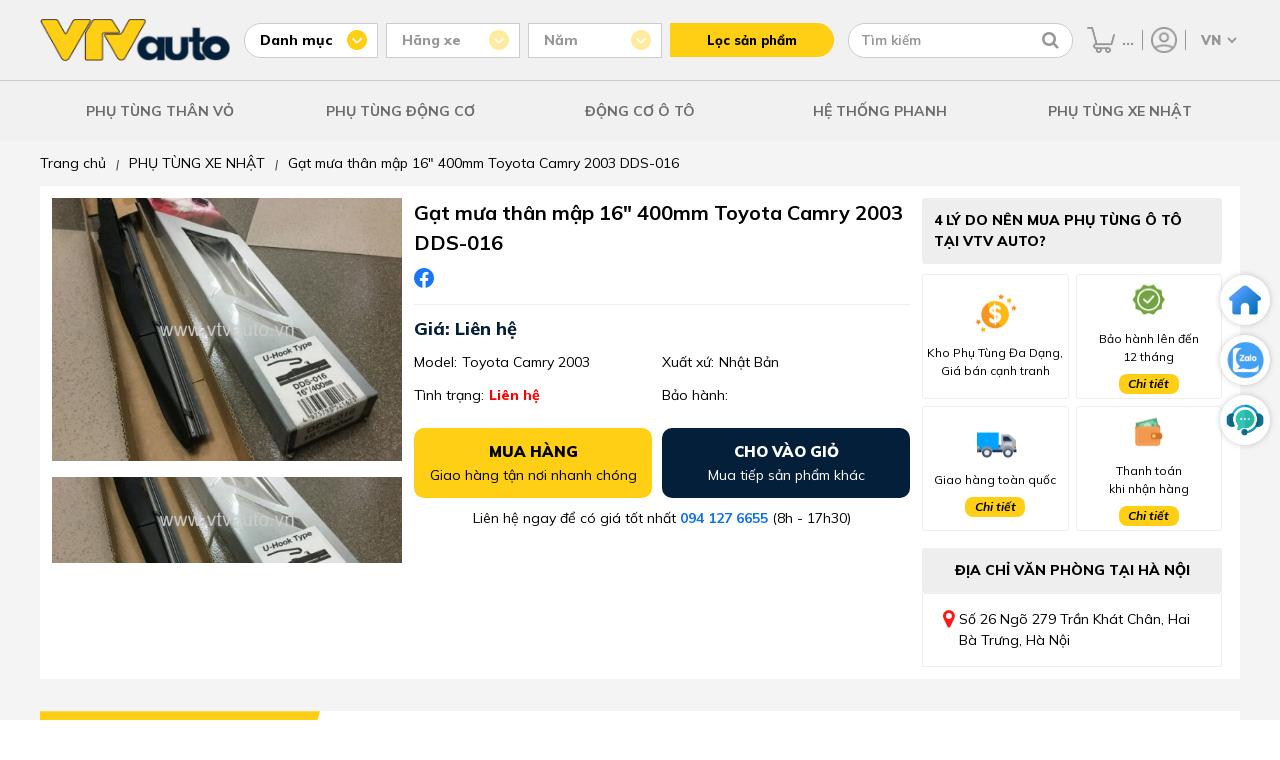

--- FILE ---
content_type: text/html; charset=UTF-8
request_url: https://vtvauto.vn/gat-mua-than-map-16quot-400mm-toyota-camry-2003-dds--016.html
body_size: 14504
content:
<!DOCTYPE html>
<html lang="vi">
<head>
    <meta charset="UTF-8"/>
    <meta name="viewport" content="width=device-width, initial-scale=1">

    <meta name="google-site-verification" content="EOEwXTWB17ajswn1Z2Q0g-6UH9mHD4f4OF125eZRWM4" />
    <link rel="alternate" href="https://vtvauto.vn/gat-mua-than-map-16quot-400mm-toyota-camry-2003-dds--016.html" hreflang="vi-vn" />
    <meta name="robots" content="index,follow" />

    
    <meta property="og:title"       content="Gạt mưa thân mập 16" 400mm Toyota Camry 2003 chất lượng cao , giá tốt nhất">
    <meta property="og:image:alt"   content="Gạt mưa thân mập 16" 400mm Toyota Camry 2003 chất lượng cao , giá tốt nhất">
    <title>Gạt mưa thân mập 16" 400mm Toyota Camry 2003 chất lượng cao , giá tốt nhất</title>
    

    
    <meta name="description" content="Gạt mưa thân mập 16' 400mm Toyota Camry 2003 là sản phẩm của thương hiệu Denso , được làm từ những chất liệu cao cấp , độ bền cao, thiết kế chính xác tuyệt đối, đồng bộ với các phụ tùng của xe. Giao hàng toàn quốc Cod . Liên hệ : 0912724829"/>
    <meta property="og:description" content="Gạt mưa thân mập 16' 400mm Toyota Camry 2003 là sản phẩm của thương hiệu Denso , được làm từ những chất liệu cao cấp , độ bền cao, thiết kế chính xác tuyệt đối, đồng bộ với các phụ tùng của xe. Giao hàng toàn quốc Cod . Liên hệ : 0912724829">
    
  
    
    <meta property="og:image" content="https://vtvauto.vn/media/product/23322_gat_mua_than_map_16_400mm_camry_2003__2_.jpg" />
    <meta property="og:type" content="product" />
    
    <meta property="og:url" content="https://vtvauto.vn/gat-mua-than-map-16quot-400mm-toyota-camry-2003-dds--016.html" />

    
    <meta name="keywords" content=""/>
    

  
    
        

         
        
        
        <link rel="canonical" href="https://vtvauto.vn/gat-mua-than-map-16quot-400mm-toyota-camry-2003-dds--016.html" >
        
    

    <link rel="shortcut icon" href="https://vtvauto.vn/gat-mua-than-map-16quot-400mm-toyota-camry-2003-dds--016.html/static/assets/giaodien_2023/images/favicon.png" type="image/x-icon"  />
    <link rel="stylesheet" href="https://cdnjs.cloudflare.com/ajax/libs/font-awesome/4.7.0/css/font-awesome.css" />
    <link rel="stylesheet" href="/static/assets/giaodien_2023/script/library.css?v=1.222">
    <link href="/static/assets/giaodien_2023/script/style_2023.css?2026-01-19.16.48.28" rel="stylesheet" />
</head>
<body>
  
    <div class="global-header-container">
    <div class="container global-header-top">
        <a href="/" class="header-logo">
            <img src="/static/assets/giaodien_2023/images/logo.png" alt="Vtv Auto" width="1" height="1"/>
        </a>

        <div class="global-header-filter-container">

            <div class="filter-category-group filter-group js-filter-group" data-type="category" data-value="">
                <p class="group-title js-attr-title"> Danh mục </p>

                <div class="header-attribute-list js-attr-list">
                    
                    <a href="/phu-tung-than-vo-guong-den.html" data-id="169"> PHỤ TÙNG THÂN VỎ </a>
                    
                    <a href="/phu-tung-dong-co.html" data-id="168"> PHỤ TÙNG ĐỘNG CƠ </a>
                    
                    <a href="/phu-tung-gam-phanh-o-to.html" data-id="167"> PHỤ TÙNG GẦM PHANH </a>
                    
                    <a href="/phu-tung-dien-dieu-hoa.html" data-id="166"> ĐIỆN- ĐIỀU HOÀ </a>
                    
                    <a href="/phu-tung-canh-cua-o-to.html" data-id="158"> SẢN PHẨM NỔI BẬT </a>
                    
                    <a href="/phu-tung-o-to" data-id="470"> PHỤ TÙNG Ô TÔ </a>
                    
                    <a href="/khac" data-id="474"> KHÁC </a>
                    
                    <a href="/phu-tung-oto-nhat.html" data-id="21"> PHỤ TÙNG XE NHẬT </a>
                    
                    <a href="/hang-xe-my.html" data-id="22"> PHỤ TÙNG XE MỸ </a>
                    
                    <a href="/hang-xe-han.html" data-id="23"> PHỤ TÙNG XE HÀN </a>
                    
                </div>
            </div>

            <div class="global-filter-attribute" id="js-attribute-filter-holder">
                <div class="filter-group js-filter-group disabled" data-type="brand" data-value="">
                    <p class="group-title js-attr-title"> Hãng xe </p>

                    <div class="header-attribute-list js-attr-list"><!-- // -->></div>
                </div>
                
                <div class="filter-group js-filter-group disabled" data-type="filter" data-value="">
                    <p class="group-title js-attr-title"> Năm </p>

                    <div class="header-attribute-list js-attr-list"> <!-- // --></div>
                </div>
            </div>

            <button type="button" class="header-filter-btn" id="js-header-get-link"> Lọc sản phẩm </button>
        </div>

        <div class="header-search-group">
            <form method="get" action="/tim" name="search">                
                <input type="text" id="js-global-search" name="q" placeholder="Tìm kiếm" value="" autocomplete="off">
                <button type="button" class="fa fa-search" aria-labelledby="js-global-search" aria-label="Tìm kiếm"></button>
            </form>

            <div class="autocomplete-suggestions" id="js-search-holder"><!-- search data --></div>                
        </div>

        <div class="header-right-group">
            <a href="/cart" class="item-cart" title="Giỏ hàng">
                <img src="/static/assets/giaodien_2023/images/icon-cart.png" alt="Giỏ hàng" width="1" height="1"/>
                <span class="js-cart-counter">0</span>
            </a>

            <div class="item-account" >
                <a href="/taikhoan" title="Tài khoản">
                    <img src="/static/assets/giaodien_2023/images/icon-user.png" alt="Tài khoản" width="1" height="1"/>
                </a>

                <div class="item-sub">
                    
                    <a href="/dang-ky"> Đăng ký </a>
                    <a href="/dang-nhap"> Đăng nhập </a>
                    
                </div>
            </div>
            
            <select id="js-language-select" onchange="translateLanguage(this.value)" aria-label="Chọn ngôn ngữ">
                <option value="vi">VN</option>
                <option value="en">EN</option>
            </select>
          
            <div id="google_translate_element" style="display: none;"></div>

        </div>

    </div>

    <div class="header-menu-container">
        <div class="container icon-menu">
            <i class="fa fa-bars"></i>
        </div>

        <div class="container menu-list">
            
            
            <div class="item">
                <a href="/phu-tung-than-vo-guong-den.html" class="cat-1">PHỤ TÙNG THÂN VỎ</a>

                
                <div class="sub-menu">
                    
                    
                    <div class="sub-item">
                        <a href="/Can-ba-do-xoc-o-to.html" class="cat-2"> Cản Trước - Cản Sau </a>

                        
                        <a href="/phe-cai-ba-do-xoc.html"> Phe cài ba đờ xốc </a>
                        
                        <a href="/mat-ca-lang.html"> Mặt ca lăng </a>
                        
                        <a href="/lo-go-bieu-tuong.html"> Lô gô biểu tượng </a>
                        
                        <a href="/ba-do-xoc-truoc.html"> Ba đờ xốc trước </a>
                        
                        <a href="/ba-do-xoc-sau.html"> Ba đờ xốc sau </a>
                        
                        <a href="/nep-vien-xương-do-ba-do-xoc.html"> Nẹp, viền, xương đỡ ba đờ xốc </a>
                        
                    </div>
                    
                    
                    
                    <div class="sub-item">
                        <a href="/guong-den.html" class="cat-2"> Gương Đèn Ô tô </a>

                        
                        <a href="/guong-chieu-hau.html"> Gương (Kính) chiếu hậu </a>
                        
                        <a href="/guong-trong-xe.html"> Gương trong xe </a>
                        
                        <a href="/den-hau.html"> Đèn hậu ô tô </a>
                        
                        <a href="/den-pha.html"> Đèn pha ô tô </a>
                        
                        <a href="/den-gam.html"> Đèn gầm, ốp đèn gầm </a>
                        
                        <a href="/den-xi-nhan-op-den-xin-nhan.html"> Đèn xi nhan, ốp đèn xin nhan </a>
                        
                        <a href="/den-phan-quang.html"> Đèn phản quang </a>
                        
                        <a href="/bong-den.html"> Bóng đèn </a>
                        
                    </div>
                    
                    
                    
                    <div class="sub-item">
                        <a href="/khung-xuong-than-xe.html" class="cat-2"> Khung xương thân xe </a>

                        
                        <a href="/gia-do-dong-co.html"> Giá đỡ động cơ </a>
                        
                        <a href="/xuong-giang-dau-xe.html"> Xương giằng đầu xe </a>
                        
                        <a href="/sat-xi.html"> Sắt xi </a>
                        
                        <a href="/gioang-than-xe-canh-cua-khung-xe.html"> Gioăng Khung, Gioăng cánh, Cốp </a>
                        
                        <a href="/canh-cua-truoc-sau.html"> Cánh cửa trước, sau </a>
                        
                        <a href="/ti-chong-capo-cop-sau-cua-hau.html"> Ty chống capô, cốp sau, cửa hậu </a>
                        
                    </div>
                    
                    
                    
                    <div class="sub-item">
                        <a href="/kinh-o-to.html" class="cat-2"> Kính ô tô </a>

                        
                        <a href="/kinh-chan-gio-truoc-sau.html"> Kính chắn gió trước, sau </a>
                        
                        <a href="/kinh-canh-cua.html"> Kính cánh cửa </a>
                        
                        <a href="/op-chan-kinh-chan-gio.html"> Ốp chân kính chắn gió </a>
                        
                    </div>
                    
                    
                    
                    <div class="sub-item">
                        <a href="/chan-bun.html" class="cat-2"> Chắn bùn </a>

                        
                        <a href="/chan-bun-dong-co.html"> Chắn bùn động cơ </a>
                        
                        <a href="/chan-bun-long-de-o-to.html"> Chắn bùn lòng dè </a>
                        
                        <a href="/chan-bun-banh-xe-o-to.html"> Chắn bùn bánh xe </a>
                        
                    </div>
                    
                    
                    
                    <div class="sub-item">
                        <a href="/cac-loai-cong-tac.html" class="cat-2"> Các loại công tắc </a>

                        
                        <a href="/cong-tac-pha-cos.html"> Công tắc pha cos </a>
                        
                        <a href="/cong-tac-bam-kinh-tong-o-to.html"> Công tắc lên xuống kính </a>
                        
                        <a href="/cong-tac-len-kinh-o-to.html"> Công tắc lên kính </a>
                        
                        <a href="/cong-tac-chinh-guong-o-to.html"> Công tắc chỉnh gương </a>
                        
                        <a href="/cong-tac-chan-phanh-o-to.html"> Công tắc chân phanh </a>
                        
                        <a href="/cong-tac-ngat-mach-bao-dau-o-to.html"> Công tắc ngắt mạch, báo dầu </a>
                        
                        <a href="/mot-so-loai-khac.html"> Một số loại khác </a>
                        
                    </div>
                    
                    
                </div>
                
            </div>
            

            

            
            
            <div class="item">
                <a href="/phu-tung-dong-co.html" class="cat-1">PHỤ TÙNG ĐỘNG CƠ</a>

                
                <div class="sub-menu">
                    
                    
                    
                    
                    <div class="sub-item">
                        <a href="/he-thong-phun-nuoc-va-rua-kinh-o-to.html" class="cat-2"> Hệ Thống Phun Nước Và Rửa Kính </a>

                        
                        <a href="/binh-nuoc-rua-kinh.html"> Bình nước rửa kính </a>
                        
                        <a href="/choi-gat-mua.html"> Chổi gạt mưa </a>
                        
                        <a href="/thanh-giang-gat-mua.html"> Thanh giằng gạt mưa </a>
                        
                        <a href="/mo-to-gat-mua.html"> Mô tơ gạt mưa </a>
                        
                        <a href="/mo-to-phun-nuoc-rua-kinh.html"> Mô tơ phun nước rửa kính </a>
                        
                        <a href="/ro-le-gat-nuoc-rua-kinh.html"> Công tắc gạt mưa </a>
                        
                    </div>
                    
                    
                    
                    <div class="sub-item">
                        <a href="/he-thong-lam-mat.html" class="cat-2"> Hệ Thống Làm Mát </a>

                        
                        <a href="/binh-nuoc-phu.html"> Bình nước phụ </a>
                        
                        <a href="/ket-nuoc-o-to.html"> Két nước ô tô </a>
                        
                        <a href="/Mo-to-quat-ket-nuoc.html"> Mô tơ quạt két nước </a>
                        
                        <a href="/van-hang-nhiet.html"> Van hằng nhiệt </a>
                        
                        <a href="/bom-nuoc.html"> Bơm nước </a>
                        
                        <a href="/long-quat-ket-nuoc.html"> Lồng quạt két nước </a>
                        
                        <a href="/nap-ket-nuoc.html"> Nắp két nước </a>
                        
                        <a href="/gia-do-ket-nuoc.html"> Giá đỡ két nước </a>
                        
                    </div>
                    
                    
                    
                    <div class="sub-item">
                        <a href="/he-thong-boi-tron.html" class="cat-2"> Hệ Thống Bôi Trơn </a>

                        
                        <a href="/loc-dau.html"> Lọc dầu </a>
                        
                        <a href="/ket-lam-mat-dau.html"> Két làm mát dầu động cơ </a>
                        
                        <a href="/bom-dau-nhot.html"> Bơm dầu nhớt </a>
                        
                    </div>
                    
                    
                    
                    <div class="sub-item">
                        <a href="/he-thong-cung-cap-nhien-lieu.html" class="cat-2"> Hệ Thống Cung Cấp Nhiên Liệu </a>

                        
                        <a href="/loc-xang.html"> Lọc xăng </a>
                        
                        <a href="/bom-xang-nap-binh-xangdau.html"> Bơm xăng, nắp bình xăng/dầu </a>
                        
                        <a href="/kim-phun.html"> Kim phun </a>
                        
                        <a href="/loc-tho-nhien-lieu.html"> Lọc thô </a>
                        
                        <a href="/loc-tinh.html"> Lọc tinh </a>
                        
                        <a href="/mo-to-bom-xang.html"> Mô tơ bơm xăng </a>
                        
                        <a href="/van-khong-tai-scv-dieu-ap.html"> Van không tải, SCV, điều áp </a>
                        
                    </div>
                    
                    
                    
                    <div class="sub-item">
                        <a href="/he-thong-danh-lua-o-to.html" class="cat-2"> Hệ Thống Đánh Lửa </a>

                        
                        <a href="/bugi-danh-lua.html"> Bugi đánh lửa </a>
                        
                        <a href="/bugi-say.html"> Bugi sấy </a>
                        
                        <a href="/mo-bin-danh-lua.html"> Mô bin đánh lửa </a>
                        
                        <a href="/nap-chia-dien.html"> Nắp chia điện </a>
                        
                        <a href="/day-cao-ap.html"> Dây cao áp </a>
                        
                    </div>
                    
                    
                    
                    <div class="sub-item">
                        <a href="/he-thong-cung-cap-khi-xa-thai.html" class="cat-2"> Hệ thống cung cấp khí, xả thải </a>

                        
                        <a href="/loc-gio-dong-co.html"> Lọc gió động cơ </a>
                        
                        <a href="/bau-loc-gio.html"> Bầu lọc gió </a>
                        
                        <a href="/buom-ga.html"> Bướm ga </a>
                        
                        <a href="/co-hut-gio-cut-cao-su.html"> Cổ hút gió, cút cao su </a>
                        
                        <a href="/bau-loc-khi-thai-ong-xa.html"> Bầu lọc khí thải, ống xả </a>
                        
                    </div>
                    
                    
                </div>
                
            </div>
            

             
            
            
            <div class="item">
                <a href="/dong-co-xe-o-to.html" class="cat-1">Động Cơ ô tô</a>

                
                <div class="sub-menu">
                    
                    <div class="sub-item">
                        <a href="/gioang-bo-dai-tu.html" class="cat-2"> Gioăng bộ đại tu </a>

                        
                    </div>
                    
                    <div class="sub-item">
                        <a href="/gioang-dan-co.html" class="cat-2"> Gioăng dàn cò </a>

                        
                    </div>
                    
                    <div class="sub-item">
                        <a href="/gioang-nap-may.html" class="cat-2"> Gioăng mặt máy </a>

                        
                    </div>
                    
                    <div class="sub-item">
                        <a href="/truc-cam-truc-co.html" class="cat-2"> Trục cam, trục cơ </a>

                        
                    </div>
                    
                    <div class="sub-item">
                        <a href="/tay-bien.html" class="cat-2"> Tay biên, mặt máy </a>

                        
                    </div>
                    
                    <div class="sub-item">
                        <a href="/banh-rang-cam.html" class="cat-2"> Bánh răng cam </a>

                        
                    </div>
                    
                    <div class="sub-item">
                        <a href="/phot-truc-cam-truc-co.html" class="cat-2"> Phớt trục cam, trục cơ </a>

                        
                    </div>
                    
                    <div class="sub-item">
                        <a href="/puly-truc-co.html" class="cat-2"> Puly trục cơ </a>

                        
                    </div>
                    
                    <div class="sub-item">
                        <a href="/day-curoa-cam.html" class="cat-2"> Dây curoa, bi tỳ dây curoa </a>

                        
                    </div>
                    
                    <div class="sub-item">
                        <a href="/piston.html" class="cat-2"> Piston ô tô </a>

                        
                    </div>
                    
                    <div class="sub-item">
                        <a href="/bac-bien-bac-balie.html" class="cat-2"> Bạc biên, bạc balie </a>

                        
                    </div>
                    
                    <div class="sub-item">
                        <a href="/xec-mang.html" class="cat-2"> Xec măng ô tô </a>

                        
                    </div>
                    
                    <div class="sub-item">
                        <a href="/bi-tang-cam.html" class="cat-2"> Bi tăng cam </a>

                        
                    </div>
                    
                    <div class="sub-item">
                        <a href="/bi-ty-cam.html" class="cat-2"> Bi tỳ cam </a>

                        
                    </div>
                    
                    <div class="sub-item">
                        <a href="/bi-tang-tong.html" class="cat-2"> Bi tăng tổng </a>

                        
                    </div>
                    
                    <div class="sub-item">
                        <a href="/xich-cam-ty-xich-cam.html" class="cat-2"> Xích cam, tỳ xích cam </a>

                        
                    </div>
                    
                </div>
                
            </div>
            
            
            
            
            
            
            
            
            
            
            
            
            
            
            

            
            

             
            
            
            
            
            
            
            
            
            <div class="item">
                <a href="/he-thong-phanh.html" class="cat-1">Hệ Thống Phanh</a>

                
                <div class="sub-menu">
                    
                    <div class="sub-item">
                        <a href="/tong-phanh.html" class="cat-2"> Tổng phanh </a>

                        
                    </div>
                    
                    <div class="sub-item">
                        <a href="/ma-phanh-truoc.html" class="cat-2"> Má phanh trước </a>

                        
                    </div>
                    
                    <div class="sub-item">
                        <a href="/guoc-phanh.html" class="cat-2"> Guốc phanh </a>

                        
                    </div>
                    
                    <div class="sub-item">
                        <a href="/dia-phanh.html" class="cat-2"> Đĩa phanh </a>

                        
                    </div>
                    
                    <div class="sub-item">
                        <a href="/xy-lanh-phanh-sau.html" class="cat-2"> Xy lanh phanh sau </a>

                        
                    </div>
                    
                    <div class="sub-item">
                        <a href="/cum-chia-dau-phanh.html" class="cat-2"> Cụm chia dầu phanh </a>

                        
                    </div>
                    
                    <div class="sub-item">
                        <a href="/bau-tro-luc-phanh.html" class="cat-2"> Bầu trợ lực phanh </a>

                        
                    </div>
                    
                    <div class="sub-item">
                        <a href="/day-phanh-tay.html" class="cat-2"> Dây phanh tay </a>

                        
                    </div>
                    
                    <div class="sub-item">
                        <a href="/cupen-chup-bui-piston-phanh.html" class="cat-2"> Cupen chụp bụi piston phanh </a>

                        
                    </div>
                    
                    <div class="sub-item">
                        <a href="/ma-phanh-sau.html" class="cat-2"> Má phanh sau </a>

                        
                    </div>
                    
                </div>
                
            </div>
            
            
            
            
            
            
            

            
            

            

            
            

            

            
            

            

            
            

            

            
            
            <div class="item">
                <a href="/phu-tung-oto-nhat.html" class="cat-1">PHỤ TÙNG XE NHẬT</a>

                
            </div>
            

            

            
            

            

            
            

            

            
        </div>
    </div>
</div>

<div class="global-header-block" style="height: 141px;display: none;"></div>
  
    <div class="page-product-detail">
  <div class="container">
    
  
        <div class="breadcrumb">
          <ol itemscope="" itemtype="http://schema.org/BreadcrumbList" class="ul clearfix">
            <li itemprop="itemListElement" itemscope="" itemtype="http://schema.org/ListItem">
              <a href="/" itemprop="item" class="nopad-l">
                <span itemprop="name">Trang chủ</span>
              </a> <i>|</i>
              <meta itemprop="position" content="1">
            </li>
            <li itemprop="itemListElement" itemscope itemtype="http://schema.org/ListItem">
              <a href="/phu-tung-oto-nhat.html" itemprop="item" class="nopad-l">
                <span itemprop="name">PHỤ TÙNG XE NHẬT </span>
              </a><i>|</i>
              <meta itemprop="position" content="2" />
            </li>
            <li itemprop="itemListElement" itemscope itemtype="http://schema.org/ListItem">
              <a itemprop="item" href="/gat-mua-than-map-16quot-400mm-toyota-camry-2003-dds--016.html">
                <span itemprop="name">Gạt mưa thân mập 16&quot; 400mm Toyota Camry 2003 DDS-016</span>
              </a>
              <meta itemprop="position" content="3">
            </li>
          </ol>
        </div>
        <div class="clearfix"></div>
    

    
    <div class="main-product-detail background-white">
      <div class="content-main-product d-flex">
        <div class="product-images-detail">
          
          <div class="swiper" id="bigImage">
            <div class="swiper-wrapper">
              
              <div class="swiper-slide">
                <a href="/media/product/250_23322_gat_mua_than_map_16_400mm_camry_2003__3_.jpg" data-fancybox="gallery">
                  <img src="/media/product/250_23322_gat_mua_than_map_16_400mm_camry_2003__3_.jpg" alt="Gạt mưa thân mập 16&quot; 400mm Toyota Camry 2003 DDS-016">
                </a>
              </div>
              
              <div class="swiper-slide">
                <a href="/media/product/250_23322_gat_mua_than_map_16_400mm_camry_2003__2_.jpg" data-fancybox="gallery">
                  <img src="/media/product/250_23322_gat_mua_than_map_16_400mm_camry_2003__2_.jpg" alt="Gạt mưa thân mập 16&quot; 400mm Toyota Camry 2003 DDS-016">
                </a>
              </div>
              
              <div class="swiper-slide">
                <a href="/media/product/250_23322_gat_mua_than_map_16_400mm_camry_2003__1_.jpg" data-fancybox="gallery">
                  <img src="/media/product/250_23322_gat_mua_than_map_16_400mm_camry_2003__1_.jpg" alt="Gạt mưa thân mập 16&quot; 400mm Toyota Camry 2003 DDS-016">
                </a>
              </div>
              
            </div>
          </div>
          <!--end bigimage -->
          <div thumbsSlider="" class="swiper" id="ThumbImage">
            <div class="swiper-wrapper">
              
              <div class="swiper-slide">
                <img src="/media/product/250_23322_gat_mua_than_map_16_400mm_camry_2003__3_.jpg" alt="Gạt mưa thân mập 16&quot; 400mm Toyota Camry 2003 DDS-016">
              </div>
              
              <div class="swiper-slide">
                <img src="/media/product/250_23322_gat_mua_than_map_16_400mm_camry_2003__2_.jpg" alt="Gạt mưa thân mập 16&quot; 400mm Toyota Camry 2003 DDS-016">
              </div>
              
              <div class="swiper-slide">
                <img src="/media/product/250_23322_gat_mua_than_map_16_400mm_camry_2003__1_.jpg" alt="Gạt mưa thân mập 16&quot; 400mm Toyota Camry 2003 DDS-016">
              </div>
              
            </div>
          </div>
          <!--end thumbsSlider -->
          
        </div>
        <!-- product-images-detail -->
        <div class="product-info-detail">
          <h1 class="product-name">Gạt mưa thân mập 16&quot; 400mm Toyota Camry 2003 DDS-016</h1>
          <div class="list-share d-flex align-items">
            <!---<a target="_blank" href="https://www.facebook.com/sharer/sharer.php?u=https://vtvauto.vn/gat-mua-than-map-16quot-400mm-toyota-camry-2003-dds--016.html">
              <img src="/static/assets/giaodien_2023/images/icon-share-mess.png" width="20px" height="20px" alt="mess">
            </a>--->
            <a target="_blank" href="https://www.facebook.com/sharer/sharer.php?u=https://vtvauto.vn/gat-mua-than-map-16quot-400mm-toyota-camry-2003-dds--016.html">
              <img src="/static/assets/giaodien_2023/images/icon-share-facebook.png" width="20px" height="20px"
                   alt="facebook">
            </a>
            <!--<a target="_blank" href="#">
              <img src="/static/assets/giaodien_2023/images/icon-share-pinterest.png" width="20px" height="20px"
                   alt="pinterest">
            </a>
            <a target="_blank" href="#">
              <img src="/static/assets/giaodien_2023/images/icon-share-twitter.png" width="20px" height="20px"
                   alt="twitter">
            </a>--->
          </div>
          <div class="main-price">Giá: Liên hệ</div>
          <div class="info-detail-pro d-flex flex-wrap">
            <div class="item">
              <p>Model:</p>
              <span>Toyota Camry 2003</span>
            </div>
            <div class="item">
              <p>Xuất xứ:</p>
              <span>Nhật Bản</span>
            </div>
            <div class="item">
              <p>Tình trạng:</p>
              <span class="tinhtrang" style="color: red;">Liên hệ</span>
            </div>
            <div class="item">
              <p>Bảo hành: </p>
            </div>
          </div>
          <div class="ground-btn-add">
            <a href="javascript:void(0)" class="buy-go-cart js-buyNow" id="js-buyNow">
              <div class="txt">
                <b>Mua hàng</b>
                <span>Giao hàng tận nơi nhanh chóng</span>
              </div>
            </a>
            <a href="javascript:void(0)" class="buy-go-cart add-to-cart js-buyNow" id="js-add-cart">
              <div class="txt">
                <b>Cho vào giỏ</b>
                <span>Mua tiếp sản phẩm khác</span>
              </div>
            </a>
          </div>
          <!-- end ground-btn-add -->
          <div class="info-contact text-center">
            <p>Liên hệ ngay để có giá tốt nhất <a href="tel:094 127 6655">094 127 6655</a> (8h - 17h30)
            </p>
          </div>
          <!-- end info contact -->
          
          
        </div>
        <!-- end product info detail -->
        <div class="product-info-right">
          <div class="box-policy">
            <h2 class="title">4 LÝ DO NÊN MUA PHỤ TÙNG Ô TÔ TẠI VTV AUTO?</h2>
            <div class="content d-flex flex-wrap">
              <div class="item">
                <i class="icon_2023 camket"></i>
                <div class="txt">Kho Phụ Tùng Đa Dạng, Giá bán cạnh tranh</div>
              </div>
              <div class="item">
                <i class="icon_2023 baohanh"></i>
                <div class="txt">Bảo hành lên đến <br> 12 tháng</div>
                <a href="/quy-dinh-doi-tra-bao-hanh" target="_blank" class="more-all">Chi tiết</a>
              </div>
              <div class="item">
                <i class="icon_2023 giaohang"></i>
                <div class="txt">Giao hàng toàn quốc</div>
                <a href="/chinh-sach-van-chuyen" class="more-all"  target="_blank" >Chi tiết</a>
              </div>
              <div class="item">
                <i class="icon_2023 pay"></i>
                <div class="txt">Thanh toán <br> khi nhận hàng</div>
                <a href="/phuong-thuc-thanh-toan" target="_blank" class="more-all">Chi tiết</a>
              </div>
            </div>
          </div>
          <div class="box-showroom">
            <h2 class="title">Địa chỉ văn phòng tại hà nội</h2>
            <div class="content d-flex">
              <i class="fa fa-map-marker" aria-hidden="true"></i>
              <p>Số 26 Ngõ 279 Trần Khát Chân, Hai Bà Trưng, Hà Nội</p>
            </div>
          </div>
        </div>
      </div>
    </div>
    <!-- end main product deatail -->
    <div class="box-product-together">
      <h2 class="title d-flex align-items">
        <div class="icon d-flex align-items">
          <i class="fa fa-angle-right"></i>
          <i class="fa fa-angle-right"></i>
          <i class="fa fa-angle-right"></i>
        </div>
        Sản phẩm thường mua cùng
      </h2>
      <div class="content-together d-flex align-items">
        <div class="product-list swiper" id="js-product-together">
          <!---load ajax--->
        </div>
        <div class="together-right">
          <div class="note-add-pro">
            Đã chọn <span class="js-total-select-accessory">0</span> sản phẩm
          </div>
          <a href="javascript:void(0)" class="btn-submit" onclick="addListAccessory();">Thêm tất cả vào giỏ hàng</a>
        </div>
      </div>
    </div>
    <!-- end box product togetther -->

    <div class="content-product-detail d-flex">
      <div class="content-left">
        <div class="box-desciption background-white">
          <h2 class="title">
            Thông tin sản phẩm
            <span class="line"></span>
          </h2>
          
            <div class="content nd" id="content-desciption">
             <p><span style="font-size: 10pt;">Danh mục :&nbsp;<a href="http://www.vtvauto.vn/camry.html">Phụ t&ugrave;ng &ocirc; t&ocirc; Toyota Camry</a></span></p>
<p><span style="font-size: 10pt;">M&atilde; số sản phẩm : DDS-016</span></p>
<p><span style="font-size: 10pt;">Thương hiệu : Denso</span></p>
<p><span style="font-size: 10pt;">T&igrave;nh trạng : H&agrave;ng mới</span></p>
<p><span style="font-size: 10pt;"><img style="display: block; margin-left: auto; margin-right: auto;" src="/media/product/23322_gat_mua_than_map_16_400mm_camry_2003__1_.jpg" alt="" /></span></p>
<p style="text-align: center;"><span style="font-size: 10pt;"><em>H&igrave;nh ảnh thực tế gạt mưa th&acirc;n mập 16" 400mm Toyota Camry 2003</em></span></p>
<p>&nbsp;</p>
<p><span style="font-size: 10pt;">L&agrave; sản phẩm của thương hiệu Denso , được l&agrave;m từ những chất liệu cao cấp , độ bền cao, thiết kế ch&iacute;nh x&aacute;c tuyệt đối, đồng bộ với c&aacute;c phụ t&ugrave;ng của xe.</span></p>
<p><br /><span style="font-size: 10pt;">Bạn nhận được cam kết từ<a href="http://www.vtvauto.vn/"> VTV Auto</a> khi mua Phụ t&ugrave;ng &ocirc; t&ocirc; tại đ&acirc;y : </span><br /><span style="font-size: 10pt;">- Tất cả c&aacute;c sản phẩm b&aacute;n ra đều được bảo h&agrave;nh về chất lượng; </span><br /><span style="font-size: 10pt;">- Dịch vụ giao h&agrave;ng c&oacute; đảm bảo, thanh to&aacute;n sau khi nhận h&agrave;ng; </span><br /><span style="font-size: 10pt;">- Gi&aacute; b&aacute;n lu&ocirc;n tốt nhất.</span></p>
            </div>
            <a href="javascript:void(0)" class="more-all js-viewmore-content"
               data-content="#content-desciption" style="display: flex;">Xem thêm
              <i class="fa fa-caret-down"></i>
            </a>
          
        </div>
        
        
        
      </div>
      <div class="content-right">
        <div class="box-specifications background-white">
          <h2 class="title">Thông số kỹ thuật <span class="line"></span></h2>
          
            <h2 class="alert-mess" style="font-size: 20px;">
              Thông số sản phẩm đang được cập nhật
            </h2>
          
        </div>
      </div>
    </div>
    <!-- end box conetnt product detail -->
    
    <div class="box-product-history background-white">
      <h2 class="title">Sản phẩm đã xem <span class="line"></span></h2>
      
      <div class="product-list swiper" id="js-product-history">
        <!---load ajax--->
        
      </div>
      
    </div>  
    <!---box history-->
    
  </div>
</div>
  
    <div class="box-newspaper">
    <div class="container">            
        <h2 class="title"> BÁO CHÍ NÓI GÌ VỀ CHÚNG TÔI </h2>

        <div class="d-flex align-items space-between">
            <a href="https://autopro.com.vn/phu-tung-o-to-vtv-auto-no-luc-tim-kiem-con-duong-rieng-trong-thi-truong-canh-tranh-177250116211644237.chn" class="items" rel="nofollow" target="_blank">
                <img data-src="/static/assets/giaodien_2023/images/_autopro280x183px.png" alt="autopro" width="100%" height="100%" class="lazy" />
            </a>

            <a href="https://cafebiz.vn/khoi-nghiep-phu-tung-o-to-de-hay-kho-176240314190624712.chn" class="items" rel="nofollow" target="_blank" >
                <img data-src="/static/assets/giaodien_2023/images/cafebiz280x183px.png" alt="cafebiz" width="100%" height="100%" class="lazy" />
            </a>

            <a href="https://toplist.vn/top/phu-tung-o-to-vtv-auto-428482.htm" class="items" rel="nofollow" target="_blank">
                <img data-src="/static/assets/giaodien_2023/images/toplist280x183.png" alt="toplist" width="100%" height="100%" class="lazy" />
            </a>

            <a href="https://ofnews.vn/hiep-hoi-phu-tung-o-to-dau-gia-gay-quy-suoi-am-ban-cao-29363.html&link=2" class="items" rel="nofollow" target="_blank">
                <img data-src="/static/assets/giaodien_2023/images/autofun280x183px.png" alt="autofun" width="100%" height="100%" class="lazy" />
            </a>
          
          	<a href="https://www.24h.com.vn/tin-tuc-o-to/giu-vung-y-chi-manh-me-hanh-trinh-15-nam-cua-vtv-auto-c332a1649301.html" class="items" rel="nofollow" target="_blank">
                <img data-src="/static/assets/giaodien_2023/images/logo-24h.png" alt="autofun" width="100%" height="100%" class="lazy" />
            </a>
        </div>
    </div>
</div>

<div class="global-footer-introduce-container lazy" data-bg="url(/static/assets/giaodien_2023/images/footer-video-bg.png)">
    <div class="container">
        <div class="box-left">
            <a href="/" class="item-logo">
                <img data-src="/static/assets/giaodien_2023/images/logo.png" alt="Vtv Auto" width="1" height="1" class="lazy"/>
            </a>

            <div class="item">
                <p class="group-title"> Thành lập từ năm 2007 </p>

                <div class="item-summary">
                    Chúng tôi là công ty chuyên kinh doanh phụ tùng ô tô với hơn 15 năm kinh nghiệm, có khả năng đáp ứng đơn đặt hàng số lượng lớn với giá thành cạnh tranh nhất
                </div>
            </div>

            <div class="item">
                <p class="group-title"> Sản phẩm chất lượng </p>

                <div class="item-summary">
                    Những mặt hàng công ty nhập khẩu và phân phối ra thị trường đều được tuyển chọn bởi đội ngũ kỹ thuật giàu kinh nghiệm và thực sự mang lại lợi ích cho khách hàng
                </div>
            </div>

            <div class="item">
                <p class="group-title"> Dịch vụ hoàn hảo </p>

                <div class="item-summary">
                    Nhân viên bán hàng nhiệt tình, đóng gói sản phẩm cẩn thận, đổi trả và bảo hành sản phẩm uy tín                    
                </div>
            </div>
        </div>

        <div class="box-right">
            <div id="js-footer-video" data-video="https://www.youtube.com/watch?v=sOMMK4SWXiM&ab_channel=VTVAUTOPARTS"></div>
        </div>
    </div>
</div>

<div class="global-footer-container">
    <div class="container">
        
        <div class="item">
            <p class="group-title"> Thông tin </p>

            <div class="item-list">
                <a href="/san-pham-moi"> Hàng mới về </a>
                <a href="https://vtvauto.com.vn/catalogs"> Catalogs </a>
                <a href="/bang-bao-gia-phu-tung-o-to.html"> Báo giá phụ tùng </a>
                <a href="/tin-tuc"> Tin tức VTV Auto </a>
                <a href=""> Vận chuyển, đổi trả </a>
                <a href="/chinh-sach-bao-hanh.html"> Quy định bảo hành </a>
                <a href="/chinh-sach-bao-mat-thong-tin"> Bảo mật thông tin </a>
            </div>

            <div class="footer-social-group">
                <a href="https://www.facebook.com/Vang.phutungoto/" target="_blank" rel="nofollow" class="lazy" data-bg="url(/static/assets/giaodien_2023/images/logo-facebook.png)" aria-label="Facebook của VTVAuto"></a>
                <a href="https://www.youtube.com/@kenhphutungotovtvauto6502" target="_blank" rel="nofollow" class="lazy" data-bg="url(/static/assets/giaodien_2023/images/logo-youtube.png)" aria-label="youtube của VTVAuto"></a>
                <a href="https://shopee.vn/vtv_auto_phutungoto" target="_blank" rel="nofollow" class="lazy" data-bg="url(/static/assets/giaodien_2023/images/logo-shopee.png)" aria-label="shopee của VTVAuto"></a>
                <a href="https://www.lazada.vn/shop/vtv-auto" target="_blank" rel="nofollow" class="lazy" data-bg="url(/static/assets/giaodien_2023/images/logo-lazada.png)" aria-label="lazada của VTVAuto"></a>
            </div>
        </div>

        <div class="item">
            <p class="group-title"> Sản phẩm </p>

            <div class="item-list">
                
                <a href="/phu-tung-than-vo-guong-den.html"> PHỤ TÙNG THÂN VỎ </a>
                
                <a href="/phu-tung-dong-co.html"> PHỤ TÙNG ĐỘNG CƠ </a>
                
                <a href="/phu-tung-gam-phanh-o-to.html"> PHỤ TÙNG GẦM PHANH </a>
                
                <a href="/phu-tung-dien-dieu-hoa.html"> ĐIỆN- ĐIỀU HOÀ </a>
                
                <a href="/phu-tung-canh-cua-o-to.html"> SẢN PHẨM NỔI BẬT </a>
                
                <a href="/phu-tung-o-to"> PHỤ TÙNG Ô TÔ </a>
                
                <a href="/khac"> KHÁC </a>
                
                <a href="/phu-tung-oto-nhat.html"> PHỤ TÙNG XE NHẬT </a>
                
                <a href="/hang-xe-my.html"> PHỤ TÙNG XE MỸ </a>
                
                <a href="/hang-xe-han.html"> PHỤ TÙNG XE HÀN </a>
                
            </div>
        </div>

        <!--<div class="item">
            <p class="group-title"> Yêu cầu mua hàng </p>

            <form class="item-form">
                <div class="form-input">
                    <input type="text" id="js-request-name" placeholder="Họ tên" required>
                    <div class="note-error"></div>
                </div>

                <div class="form-input">
                    <input type="tel" id="js-request-phone" placeholder="Số điện thoại" pattern="[0-9]{10}" required>
                    <div class="note-error"></div>
                </div>

                <div class="form-input">
                    <textarea name="message" id="js-request-note" placeholder="Nội dung" required></textarea>
                    <div class="note-error"></div>
                </div>

                <button type="submit" onclick="CheckConsulting()"> GỬI </button>
            </form>
        </div>-->

        <div class="item">
            <p class="group-title"> Liên hệ </p>

            <div class="footer-address">
                <p> <b>Địa chỉ:</b> Số 26 Ngõ 279 Trần Khát Chân, Hai Bà Trưng, Hà Nội. <br>(ngõ to ô tô tránh nhau) </p>
                <p> <b>Hotline:</b> 094-678-2255 </p>
            </div>

            <p class="group-title"> Các website liên quan </p>

            <div class="yellow">
                <a href="https://vtvauto.com.vn/" target="_blank" rel="nofollow"> Vtvauto.com.vn </a>
                <a href="https://muaphutung.vn/" target="_blank" rel="nofollow"> Muaphutung.vn </a>
            </div>
        </div>
    </div>
</div>

<div class="success-form" style="display: none">
    <div class="content-container">
        <div class="success-checkmark">
            <div class="check-icon">
                <span class="icon-line line-tip"></span>
                <span class="icon-line line-long"></span>
                <div class="icon-circle"></div>
                <div class="icon-fix"></div>
            </div>
        </div>

        <div class="text-center content-text text-24"> Thêm sản phẩm vào giỏ hàng thành công !</div>
    </div>
</div>

<div class="global-fixed-right">
    <a href="/" title="Về trang chủ">
        <img src="/static/assets/giaodien_2023/images/pc-fixed-home.png?v=1" width="1" height="1" alt="Về trang chủ">
    </a>

    <a href="https://zalo.me/0941276655" target="_blank" rel="nofollow" title="Chat với chúng tôi">
        <img src="/static/assets/giaodien_2023/images/zalo-chat.png" width="1" height="1" alt="Chat với chúng tôi">
    </a>

    <a href="/lien-he" title="Liên hệ">
        <img src="/static/assets/giaodien_2023/images/pc-fixed-service.png" width="1" height="1" alt="Liên hệ">
    </a>

    <a href="#" class="fa fa-angle-up go-to-top" id="js-go-to-top" title="Lên đầu trang"></a>
</div>
    
    <script src="https://static.gleecdn.com/hura8/v3/hura8.js?5"></script>
<script src="https://static.gleecdn.com/hura8/v3/vendors.js?5"></script>
<script src="https://cdn.jsdelivr.net/npm/swiper@11/swiper-bundle.min.js" async></script>
<script src="https://cdn.jsdelivr.net/npm/vanilla-lazyload@13.0.1/dist/lazyload.min.js" defer></script>
<script src="https://cdnjs.cloudflare.com/ajax/libs/fancybox/3.5.7/jquery.fancybox.min.js" defer></script>

<script src="/static/assets/giaodien_2023/script/library.js?v=2026-01-19.16.48.28"></script>



<script>
    var articleTpl = `
        <div class="art-item">
            <a href="{%= item.url %}" class="art-image">
                {% if (item.image.original != '') { %}
                <img src="{%= item.image.original %}" width="100%" height="100%" alt="{%= item.title %}" />
                {% } else { %}
                <img src="/static/assets/giaodien_2023/images/not-image.png" width="100%" height="100%" alt="{%= item.title %}" />
                {% } %}
            </a>

            <div class="art-text">
                <a href="{%= item.url %}" class="art-title"> {%= item.title %} </a>
                <time class="art-time">
                    {% if (item.article_time != "") { %} {%= formatArticleTimeNew(item.article_time) %} 
                    {% } else { %} {%= formatArticleTimeNew(item.createDate) %} {% } %}
                </time>
                <div class="art-summary"> {%= item.summary %} </div>
            </div>

            <a href="{%= item.url %}" class="art-btn"> Chi tiết </a>
        </div>        
    `;

    var productTpl = `
        <div class="p-item">
            <a href="{%= item.productUrl %}" class="p-image">
                {% if (item.productImage.large != '') { %}
                <img src="{%= item.productImage.large %}" width="100%" height="100%" alt="{%= item.title %}" />
                {% } else { %}
                <img src="/static/assets/giaodien_2023/images/not-image.png" width="100%" height="100%" alt="{%= item.title %}" />
                {% } %}
            </a>

            <div class="p-text">
                <p class="p-brand">
                    {% if (item.brand.name) { %}
                    <a href="{%= item.brand.url %}">{%= item.brand.name %}</a>
                    {% } %}
                </p>
              
                <p class="p-name">
                    <a href="{%= item.productUrl %}"> {%= item.productName %} </a>
                </p>
                
                <p class="p-warranty">
                    {% if (item.warranty != '') { %}
                    <b>Bảo hành:</b> {%= item.warranty %}
                    {% } %}
                </p>

                <p class="p-price">
                    {% if (item.price > 0) { %} {%= formatCurrency(item.price) %}đ {% } %}
                </p>

                <div class="p-btn-group">
                    <a href="{%= item.productUrl %}"> Khám phá <i class="fa fa-angle-double-right" aria-hidden="true"></i> </a>
                    <a href="javascript:void(0)" onclick="addProductToCart({%= item.id %})" class="yellow"> Mua ngay <i class="fa fa-angle-double-right" aria-hidden="true"></i> </a>
                </div>
            </div>
        </div> 
    `;

    var productLastTpl = `
        <a href="{%= item.productUrl %}" title="{%= item.productName %}"> 
            {% if (item.productImage.large != '') { %}
            <img src="{%= item.productImage.large %}" width="100%" height="100%" alt="{%= item.title %}" />
            {% } else { %}
            <img src="/static/assets/giaodien_2023/images/not-image.png" width="100%" height="100%" alt="{%= item.title %}" />
            {% } %}
        
            <span class="name"> {%= item.productName %} </span>
        </a>
    `;

    var swiperproductTpl = `
        <div class="swiper-slide"> 
            <div class="p-item">
                <a href="{%= item.productUrl %}" class="p-image">
                    {% if (item.productImage.large != '') { %}
                    <img src="{%= item.productImage.large %}" width="100%" height="100%" alt="{%= item.title %}" />
                    {% } else { %}
                    <img src="/static/assets/giaodien_2023/images/not-image.png" width="100%" height="100%" alt="{%= item.title %}" />
                    {% } %}
                </a>

                <div class="p-text">
                    <p class="p-brand">
                        {% if (item.brand.name) { %}
                        <a href="{%= item.brand.url %}">{%= item.brand.name %}</a>
                        {% } %}
                    </p>
                  
                    <p class="p-name">
                        <a href="{%= item.productUrl %}"> {%= item.productName %} </a>
                    </p>
                    
                    <p class="p-warranty">
                        {% if (item.warranty != '') { %}
                        <b>Bảo hành:</b> {%= item.warranty %}
                        {% } %}
                    </p>

                    <p class="p-price">
                        {% if (item.price > 0) { %} {%= formatCurrency(item.price) %}đ {% } %}
                    </p>

                    <div class="p-btn-group">
                        <a href="{%= item.productUrl %}"> Khám phá <i class="fa fa-angle-double-right" aria-hidden="true"></i> </a>
                        <a href="javascript:void(0)" onclick="addProductToCart({%= item.id %})" class="yellow"> Mua ngay <i class="fa fa-angle-double-right" aria-hidden="true"></i> </a>
                    </div>
                </div>
            </div>
        </div>
    `;

    var aritcleNewTpl = `
        <div class="swiper-slide"> 
            <div class="item-article">
            <a href="{%= item.url %}" class="image-article">
                {% if (item.image.original != '') { %}
                    <img src="{%= item.image.original %}" width="100%" height="100%" alt="{%= item.title %}" />
                {% } else { %}
                    <img src="https://via.placeholder.com/300x200" width="100%" height="100%" alt="{%= item.title %}" />
                {% } %}
            </a>
            <div class="info-article">
                <div class="info-top">
                <div class="time">
                    <i class="fa fa-clock-o" aria-hidden="true"></i>
                    {%= item.lastUpdate %}
                </div>
                <a href="{%= item.url %}" class="name-article line-clamp-2">
                    {%= item.title %}
                </a>
                <div class="summary line-clamp-4">{%= item.summary %}</div>
                </div>
                <a href="{%= item.url %}" class="more-article">
                Xem thêm <i class="fa fa-angle-double-right"></i>
                </a>
            </div>
            </div>
        </div>
    `;

    var articleTop = `
        <a href="{%= item.url %}" class="item-article-top">
            {% if (item.image.original != '') { %}
            <img src="{%= item.image.original %}" width="100%" height="100%" alt="{%= item.title %}">
            {% } else { %}
            <img src="https://via.placeholder.com/700x435" width="100%" height="100%" alt="{%= item.title %}">
            {% } %}
        </a>
    `;

    var articleThumb = `
        <div class="item">
            <a href="{%= item.url %}" class="article-image">
                {% if (item.image.original != '') { %}
                <img src="{%= item.image.original %}" width="100%" height="100%" alt="{%= item.title %}">
                {% } else { %}
                <img src="https://via.placeholder.com/225x130" width="100%" height="100%" alt="{%= item.title %}">
                {% } %}
            </a>
            <div class="info-article">
                <a href="{%= item.url %}" class="article-name line-clamp-2">{%= item.title %}</a>
                <div class="time"><i class="fa fa-clock-o"></i> {%= item.lastUpdate %}</div>
            </div>
        </div>
    `;

    var articleItemHome = `
        <div class="item-article d-flex">
                <a href="{%= item.url %}" class="image-article">
                {% if (item.image.original != '') { %}
                    <img src="{%= item.image.original %}" width="100%" height="100%" alt="{%= item.title %}" />
                {% } else { %}
                    <img src="https://via.placeholder.com/300x200" width="100%" height="100%" alt="{%= item.title %}" />
                {% } %}
                </a>
            <div class="info-article">
                <div class="info-top">
                    <a href="{%= item.url %}" class="name-article line-clamp-2">
                    {%= item.title %}
                    </a>
                    <div class="summary line-clamp-2">{%= item.summary %}</div>
                </div>
                <div class="time"><i class="fa fa-clock-o"></i> {%= item.lastUpdate %}</div>
            </div>
        </div>
    `;

    var homepageArticleTpl = `
        <div class="art-item">
            <a href="{%= item.url %}" class="art-img">
                <img src="{%= item.image.original %}" alt="{%= item.title %}">
            </a>

            <div class="art-text">
                <a href="{%= item.url %}" class="art-title">{%= item.title %}</a>
                <time>
                    {% if (item.article_time != "") { %}{%= item.article_time %}
                    {% } else { %}{%= item.createDate %}
                    {% } %}
                </time>
            </div>
        </div>
    `;


    var instant_search_result_template = `
        <a href="{%=item.url%}" class="d-flex align-items space-between item">
            <span class="info">
                <span class="name line-clamp-1">{%=item.title%}</span>
                <span class="price">{%= item.price > 0 ? formatCurrency(item.price) + '₫' : 'Liên hệ' %}</span>
            </span>
            <img src="{%=item.image%}" alt="{%=item.title%}">
        </a>
    `;

    var provinceTpl = `
        <option value="{%= item.id %}"  data-name="{%= item.name %}">{%= item.name %}</option>
    `;
</script>
    


<script>
    var lazy_load_group = [];

    $(function(){
        var lazyLoadInstance = new LazyLoad({
            elements_selector: ".lazy"
        }); 
  
        listenByDisplayButton();    
  
        translate();

        Header_filter.init(); // Lọc header

        run_search(); // tim kiem

        // dem so luong san pham trong gio hang
        showCartSummary(".js-cart-counter");

        Hura.UI.loadGroup(lazy_load_group);

        scrollLoadVideo();

        playVideo();

        $('#js-go-to-top').on('click', function(e){
            e.preventDefault();
            $('body,html').animate({scrollTop:0},800);
        })
    })
  
    $(window).scroll(function(){
        scrollLoadVideo();

        if($(this).scrollTop() > 200){
            $('.global-header-container').addClass('header-fixed');
            $('.global-header-block').show();
            $('#js-go-to-top').css('display','flex')
        } else {
            $('.global-header-container').removeClass('header-fixed');
            $('.global-header-block').hide();
            $('#js-go-to-top').css('display','none')
        }

    })
  
    function run_swiper(holder, item, margins, loop) {
        var swiper = new Swiper(holder, {
            slidesPerView: item,
            spaceBetween: margins,
            loop: loop,
            rewind: true,
            lazy: true,
            navigation: {
                nextEl: holder + " .swiper-button-next",
                prevEl: holder + " .swiper-button-prev",
            },
            pagination: {
                el: holder + " .swiper-pagination",
                clickable: true,
            },
        });
    }


    function scrollLoadVideo() {
        if(isOnScreen($('#js-footer-video')) && $('#js-footer-video').hasClass('loaded') == false){
            footer_getVideoThumb();
            $('#js-footer-video').addClass('loaded');
        }
    }

    function footer_getVideoThumb(){
        let target   = '#js-footer-video';
        let videoUrl = $(target).data('video');
        let videoId  = Hura.Youtube.getId(videoUrl);

        if(videoId){
            let thumbnailUrl = `https://img.youtube.com/vi/${videoId}/maxresdefault.jpg`;
            $(target).html(`<div class="video-holder"> <img src="${thumbnailUrl}" alt="Video"> </div>`);
        }        
    }

    function playVideo() {
        $('#js-footer-video').click(function () {
            let videoId = Hura.Youtube.getId($(this).data('video'));
            let html = `
                <iframe src="https://www.youtube.com/embed/${videoId}?autoplay=1" frameborder="0" allow="accelerometer; autoplay; clipboard-write; encrypted-media; gyroscope; picture-in-picture; web-share" referrerpolicy="strict-origin-when-cross-origin" allowfullscreen></iframe>
            `;
            $(this).after(html).remove();
        });
    }
</script>

<script>

    const Header_filter = (function () {
        const Button = '#js-header-get-link';

        function init() {
            getFilterInfo();
  
            buildFilterUrl();
        }

        function buildFilterUrl() {
            $(Button).on('click', function (e) {
                e.preventDefault();
                let url = '';

                $('.js-filter-group').each(function () {
                    const type = $(this).attr('data-type');
                    const value = $(this).attr('data-value');
                    if (type != 'category' && value != '') {
                        url += `${value}&`;
                    }
                });

                let category = $('.js-filter-group[data-type="category"]').attr('data-value');

                if (category == '') {
                    $('.js-filter-group[data-type="category"]').addClass('error');
                    alert('- Vui lòng chọn danh mục sản phẩm')
                } else {
                    let filterList = (url != '') ? '?' + url.slice(0, -1) : '';
                    location.href = (category + filterList);
                }
            });
        }
        
        function getFilterInfo() {
            $('.js-filter-group a').on('click', function (e) {
                e.preventDefault();
                const $row  = $(this).closest('.js-filter-group');
                const type  = $row.attr('data-type');
                const id    = Number($(this).attr('data-id'));
                const url   = $(this).attr('href') || '';
                const text  = $(this).text().trim();

                $row.attr('data-value', url)
                    .find('.js-attr-title').text(text)
                    .attr('title', text);

                $('.js-filter-group a').removeClass('active');
                $(this).addClass('active');

                if (type == 'category') {
                    getProductFilter(id);
                }
            });
        }
        
        function getProductFilter(category_id) {
            // data ajax
            Hura.Ajax.getUrl('/ajax/get_json.php?action=category&action_type=filter&id=' + category_id).then(function(data){
                console.log(data)
                $('.js-filter-group[data-type="category"]').removeClass('error');

                const brand_row = $('.js-filter-group[data-type="brand"]');
                buildBrandFilter(data.brand, brand_row);

                const filter_row = $('.js-filter-group[data-type="filter"]');
                buildAttributeFilter(data.filter, filter_row);
            })
        }

        function buildBrandFilter(data, holder) {
            let html = [];

            resetFilter(holder);

            if (data.length > 0) {
                data.map((item) => {
                    html.push(`
                        <a href="brand=${item.id}"> ${item.name} </a>
                    `);
                });

                holder.removeClass('disabled')
                        .find('.js-attr-list').html(html.join(''));

                getFilterInfo();
            }
        }

        function buildAttributeFilter(data, holder) {
            let html = [];

            let filter_data = data.filter((item) => {
                return item.name == "Năm" || item.name == "Năm sản xuất";
            });

            resetFilter(holder);

            if (filter_data.length > 0) {
                filter_data[0].value_list.map((item) => {
                    html.push(`
                        <a href="filter=${item.id}"> ${item.name} </a>
                    `);
                });
                holder.removeClass('disabled')
                    .find('.js-attr-list').html(html.join(''));
                getFilterInfo();
            }
        }

        function resetFilter(holder) {
            const type = holder.attr('data-type');

            let textDefault = '';

            if (type == 'brand') {
                textDefault = 'Hãng xe';
            }
            else if (type == 'filter') {
                textDefault = 'Năm';
            }
            
            holder.addClass('disabled').attr('data-value','').find('.js-attr-title').html(textDefault);
            holder.find('.js-attr-list').html(' ');
  
        }
        
        return {
            init
        };
    })();
</script>


<!-- translate -->
<script>
    function googleTranslateElementInit() {
        new google.translate.TranslateElement({ pageLanguage: 'vi' }, 'google_translate_element');
    }

    function translateLanguage(lang) {
        const selectField = document.querySelector(".goog-te-combo");
        if (selectField) {
            selectField.value = lang;
            selectField.dispatchEvent(new Event("change"));
            localStorage.setItem('selectedLanguage', lang)
        }
    }

    function translate() {
        const languageSelect = $('#js-language-select');
        const savedLanguage = localStorage.getItem('selectedLanguage') || 'vi';
        languageSelect.val(savedLanguage);

        translateLanguage(savedLanguage)
    }
</script>

<script type="text/javascript" src="//translate.google.com/translate_a/element.js?cb=googleTranslateElementInit"> </script>
<!-- // -->



      <!---//script hien thi danh muc san pham-->
    
	
	  <link rel="stylesheet" href="/static/assets/giaodien_2023/script/fancybox.css?2026-01-19.16.48.28">

<script>
  var ITEM_TYPE = 'product';
  var ITEM_ID = '23322';
  var ITEM_NAME = 'Gạt mưa thân mập 16&quot; 400mm Toyota Camry 2003 DDS-016';
  var ITEM_CATE = '21';
  var CONFIG_COUNT = '0';
  
$(document).ready(function () {  
  
    // mua hang
     listenBuyButton('#js-add-cart',0);
     listenBuyButton('#js-buyNow',1);
     
   // slider hinh anh
    SliderGallery()
  
   // noi dung mo ta san pham
    collapse_content('#content-desciption', 510);
  
     //san pham da xem
    getProductViewHistory();
  
    
   // linh kiện
  GetListAccessory();
  
})

// slider anh san pham 
function SliderGallery() {
    var thumb = new Swiper("#ThumbImage", {
        loop: false,
        spaceBetween: 10,
        slidesPerView: 3,
        freeMode: true,
        watchSlidesProgress: true,
        rewind: true,
        navigation: {
            nextEl: "#ThumbImage .swiper-button-next",
            prevEl: "#ThumbImage .swiper-button-prev",
        },
    });
    var big = new Swiper("#bigImage", {
        loop: false,
        spaceBetween: 10,
        rewind: true,
        thumbs: {
            swiper: thumb,
        },
    });
}
  
// mua hang  
function listenBuyButton(dom_target,redirect) {
      $(dom_target).on("click", function () {
  
  		if(parseInt(CONFIG_COUNT) > 0){
  
  			let config_select = $(".js-variant-option-container input").val();
  
  			if(config_select == ''){
            	alert("Bạn chưa chọn cấu hình!");
            }else {
                let config_select_ojb = JSON.parse(config_select);
                variant_id = config_select_ojb.variant_id;
            }
		}else{
  			 var variant_id  = 0;
  		 }
  
          var product_prop = {
              quantity: 1,
              buyer_note : ''
          };

          Hura.Cart.Product.add(ITEM_ID, variant_id, product_prop).then(function(response){
              if(redirect == 1){
                    window.location.href = "/cart"
  
  				}else if(redirect == 2) {
  					  					
					window.location.href= '/cart?show=tragop&type=cart';
  
                }else if(redirect == 0 ){
  
                    showCartSummary(".js-cart-counter");
  
  					$(".success-form").show();

                    setTimeout(function(){
                        $(".success-form").fadeOut(); 
                    }, 1500);

                }else{
                    alert("sản phẩm đã có trong giỏ hàng"); 
                }
          });
      });
}     
  
  
// sp da xem
  function getProductViewHistory() {
        var params = {
            action_type: "product-view-history",
        };
        
        var target = '#js-product-history';

        Hura.Ajax.post("user", params).then(function (data) {
            if(data.total > 0){
                var html = Hura.Template.parse(swiperproductTpl, data.list);
                Hura.Template.render(target,'<div class="swiper-wrapper">' + html + '</div><div class="swiper-button-next"></div><div class="swiper-button-prev"></div>');
                run_swiper(target, 4, 15, true);
            }else{
                $(target).html("<p style='font-size: 30px;text-align:center;display: flex;align-items: center;justify-content: center;line-height: 300px;font-weight:bold;'>Bạn chưa xem sản phẩm nào......!</p>")
            }
        })
    }  
  
function GetListAccessory() {
    var id_cate = [];
    var ListData = [];

    var params = {
        action_type: "accessory",
        id: ITEM_ID
    };

    Hura.Ajax.get("product", params).then(function (data) {
      if(data.product != ''){
          var data_cate = data.category;
          var data_pro = data.product;
          Object.keys(data_cate).forEach(function (key, keyIndex) {
              var id = data_cate[key].id;

              var data_list_pro = data_pro[id];

              Object.keys(data_list_pro).forEach(function (key, keyIndex) {
                  var data_new = data_list_pro[key];
                  ListData.push(data_new);
              })
              return ListData;

          })

         xayhtmlAccessory(ListData);
      }else{
         $('.box-product-together').remove();
      }
    })
}
  
function xayhtmlAccessory(ListData){
  
    var newData = ListData.filter((item, index, self) =>
      index === self.findIndex((t) => t.id === item.id)
    );
  
    var html = "";
  
    Object.keys(newData).forEach(function (key, keyIndex) {
       html += `
          <div class="swiper-slide">
            <div class="product-item" data-id="`+ newData[key].id +`">
              <a href="`+ newData[key].url +`" class="product-image">
                <img src="`+ newData[key].productImage.original +`" width="100%" height="100%" alt="`+ newData[key].productName +`">
              </a>
              <div class="product-info">
                <input type="checkbox" id="js-check-`+ newData[key].id +`" class="input-checkbox" data-id="`+ newData[key].id +`" onclick="handlerCheckbox.call(this);">
                <a href="`+ newData[key].url +`" class="product-name text-center line-clamp-2">
                  `+ newData[key].productName +`
                </a>
                <a href="`+ newData[key].url +`" class="more-product">
                  <i class="fa fa-hand-o-right" aria-hidden="true"></i>
                  Liên hệ
                </a>
              </div>
            </div>
          </div>
      `;
    })
   
    $('#js-product-together').html('<div class="swiper-wrapper">' + html + '</div><div class="swiper-button-next"></div><div class="swiper-button-prev"></div>');
    run_swiper('#js-product-together', 4, 15, true);
}

function handlerCheckbox(){
   var pro_id = $(this).attr('data-id');
   if($(this).checked){
	 $(this).parents('.product-item').removeClass('active');
      $(this).prop('notchecked')
   }else{
  	 $(this).parents('.product-item').toggleClass('active');
     $(this).prop('checked');
   }
  
   Selected_add_total();
}  
  
// kiem tra so luong san pham da chon va tong tien
function Selected_add_total(){
  
  var total = $('#js-product-together .product-item.active').length;
  $('.js-total-select-accessory').html(total); 
  
}
  
function addListAccessory(){
  
  if($('#js-product-together .product-item.active').length > 0) { 
  
    $('#js-product-together .product-item.active').each(function(){
       var Id_accessory = $(this).attr('data-id');

        Hura.Cart.Product.add(Id_accessory, 0, {quantity: 1,buyer_note : ''}).then(function(response){
                showCartSummary(".js-cart-counter");

                 $(".success-form").show();

                 setTimeout(function(){
                    Hura.Cart.Product.add(ITEM_ID, 0, {quantity: 1,buyer_note : ''}).then(function(response){showCartSummary(".js-cart-counter");})
                    $(".success-form").fadeOut(); 
                    
                }, 1500);
        })
    })  
  
  
  
  }else{
  
     alert("Quý khách vui lòng lựa chọn sản phẩm mua cùng trước khi thêm vào giỏ hàng!"); 
     return false;
  }
}  

  
</script>  

    



</body>
</html>
<!-- Load time: 0.07695 seconds  / 4 mb-->
<!-- Powered by Hura8 Cloud - 2.6, Released: 10-Nov-2023 / Website: www.hurasoft.vn -->
        